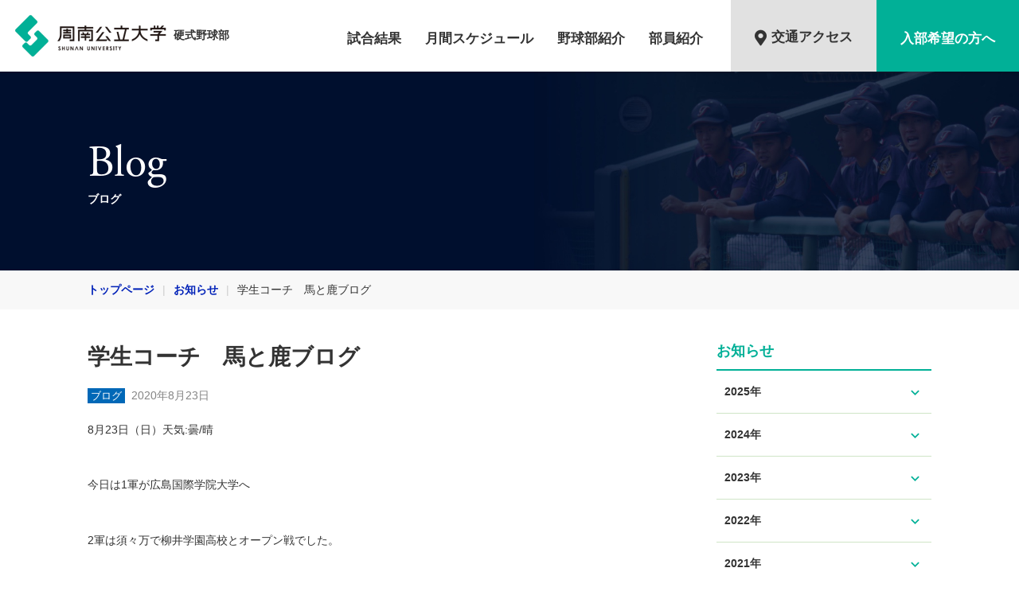

--- FILE ---
content_type: text/html; charset=UTF-8
request_url: https://baseball.shunan-u.com/blog/2020/08/5931
body_size: 4105
content:
<!DOCTYPE html>
<html lang="ja">
<head>
<meta charset="utf-8">
<title>周南公立大学 硬式野球部</title>
<meta name="description" content="">
<link href="https://baseball.shunan-u.com/wp-content/themes/tokuyama-bb/assets/css/reset.css" rel="stylesheet">
<link href="https://baseball.shunan-u.com/wp-content/themes/tokuyama-bb/assets/css/blog.css" rel="stylesheet">
<script src="https://baseball.shunan-u.com/wp-content/themes/tokuyama-bb/assets/js/blog.js"></script>
<script>(function(w,d,s,l,i){w[l]=w[l]||[];w[l].push({'gtm.start':
new Date().getTime(),event:'gtm.js'});var f=d.getElementsByTagName(s)[0],
j=d.createElement(s),dl=l!='dataLayer'?'&l='+l:'';j.async=true;j.src=
'https://www.googletagmanager.com/gtm.js?id='+i+dl;f.parentNode.insertBefore(j,f);
})(window,document,'script','dataLayer','GTM-N5ZRBWX');</script>
</head>
<body>
<noscript><iframe src="https://www.googletagmanager.com/ns.html?id=GTM-N5ZRBWX"
height="0" width="0" style="display:none;visibility:hidden"></iframe></noscript>
<div id="container">
<!-- header -->
<header>
<h1>
<a href="/">
<img src="https://baseball.shunan-u.com/wp-content/themes/tokuyama-bb/assets/img/common/logo.png" alt="周南公立大学 硬式野球部" height="54">
<em>硬式野球部</em>
</a>
</h1>
<nav>
<ul class="menu">
<li class="events"><a href="/season">試合結果</a></li>
<li class="schedule"><a href="/schedule/event">月間スケジュール</a></li>
<li class="team"><a href="/about">野球部紹介</a></li>
<li class="members"><a href="/member">部員紹介</a></li>
</ul>
<ul class="info">
<li class="access"><a href="/access"><i class="fas fa-map-marker-alt menu_icon"></i>交通アクセス</a></li>
<li class="entry"><a href="/entry">入部希望の方へ</a></li>
</ul>
</nav>
</header>
<!-- body -->
<div class="contents blog">
<div class="catch">
<div class="catch_inc">
<h2>Blog</h2>
<p>ブログ</p>
</div><!-- /.catch_inc -->
</div><!-- /.catch -->

<div class="breadcrumb">
<div class="breadcrumb_inc">
<ul>
<li><a href="/">トップページ</a></li><!--
--><li><a href="/info">お知らせ</a></li><!--
--><li>学生コーチ　馬と鹿ブログ</li></ul>
</div><!-- /.breadcrumb_inc -->
</div><!-- /.breadcrumb -->

<div class="wrapper">
<div class="main">

<h3>学生コーチ　馬と鹿ブログ</h3>
<label class="blog">ブログ</label><time datetime="2020年8月23日">2020年8月23日</time>
<article>
<p class="p1"><span class="s1">8</span><span class="s2">月</span><span class="s1">23</span><span class="s2">日（日）天気</span><span class="s1">:</span><span class="s2">曇</span><span class="s1">/</span><span class="s2">晴</span></p><br />
<p class="p1"><span class="s2">今日は</span><span class="s1">1</span><span class="s2">軍が広島国際学院大学へ</span></p><br />
<p class="p1"><span class="s1">2</span><span class="s2">軍は須々万で柳井学園高校とオープン戦でした。</span></p><br />
&nbsp;<br />
<p class="p1"><span class="s1">1</span><span class="s2">軍</span><span class="s1">:<span class="Apple-converted-space">    </span></span><span class="s2">対　広島国際学院大学（</span><span class="s1">S</span><span class="s2">）</span></p><br />
<p class="p3"><span class="s1">5</span><span class="s2">対</span><span class="s1">5<span class="Apple-converted-space">    </span></span><span class="s2">引き分け</span></p><br />
<p class="p1"><span class="s2">前半に</span><span class="s1">5</span><span class="s2">点取り、後半にもいい流れをもっていきたかったところですが、</span></p><br />
<p class="p1"><span class="s2">今日は投手が踏ん張れず、後半に失点</span><span class="s1">…</span></p><br />
<p class="p1"><span class="s2">投手陣も毎日のトレーニング、ピッチングなど</span></p><br />
<p class="p1"><span class="s2">継続して取り組んでいますが、</span></p><br />
<p class="p1"><span class="s2">中々結果残せない選手や壁にぶつかり悩む選手も</span></p><br />
<p class="p1"><span class="s2">いますが、リーグ戦まで残りわずか</span><span class="s3">?</span></p><br />
<p class="p1"><span class="s2">消極的にならずなんでも思い切って</span></p><br />
<p class="p1"><span class="s2">取り組んでいってほしいです！！！！</span></p><br />
<img class="alignnone size-large wp-image-5937" src="https://object-storage.tyo2.conoha.io/v1/nc_f033e946c0034879881a99ebbbe81ecb/tokuyama_bb/2020-08-3F1379FE-C980-4B73-A226-287CC1694105-1024x768.jpeg" alt="" width="1024" height="768" /><br />
<br />
<img class="alignnone size-large wp-image-5938" src="https://object-storage.tyo2.conoha.io/v1/nc_f033e946c0034879881a99ebbbe81ecb/tokuyama_bb/2020-08-3D5AD1A4-4FD5-41C5-9D81-91FD1281CACC-1024x768.jpeg" alt="" width="1024" height="768" /><br />
<p class="p1"><span class="s1">2</span><span class="s2">軍</span><span class="s1">:<span class="Apple-converted-space">    </span></span><span class="s2">対　柳井学園高校　（</span><span class="s1">W</span><span class="s2">）</span></p><br />
<p class="p1"><span class="s1">1</span><span class="s2">試合目　</span><span class="s1">5</span><span class="s2">対</span><span class="s1">4<span class="Apple-converted-space">  </span></span><span class="s2">勝</span></p><br />
<p class="p1"><span class="s2">先発の竹林（③</span><span class="s1">:</span><span class="s2">宇部商業）が</span><span class="s1">9</span><span class="s2">回</span><span class="s1">4</span><span class="s2">失点の</span></p><br />
<p class="p1"><span class="s2">粘りのピッチングで初の完投勝利を収めました。</span></p><br />
<p class="p1"><span class="s2">打っては</span><span class="s1">3</span><span class="s2">番山口（①</span><span class="s1">:</span><span class="s2">島根中央）の先制ホームランを含む</span><span class="s1">4</span><span class="s2">本の長打が出ました。</span></p><br />
<p class="p1"><span class="s2">失点をすれば、すぐに取り返すなどの粘り攻撃もあり、</span></p><br />
<p class="p1"><span class="s2">なんとか大学生の意地を見せることができました</span><span class="s3">?</span></p><br />
<img class="alignnone size-large wp-image-5932" src="https://object-storage.tyo2.conoha.io/v1/nc_f033e946c0034879881a99ebbbe81ecb/tokuyama_bb/2020-08-B56A851F-9DE0-48AE-B473-3313B3EC83FE-1024x684.jpeg" alt="" width="1024" height="684" /><br />
<br />
<img class="alignnone size-large wp-image-5934" src="https://object-storage.tyo2.conoha.io/v1/nc_f033e946c0034879881a99ebbbe81ecb/tokuyama_bb/2020-08-B2A39157-6150-4062-BA01-1A0AE40F1821-1024x684.jpeg" alt="" width="1024" height="684" /><br />
<br />
<img class="alignnone size-large wp-image-5933" src="https://object-storage.tyo2.conoha.io/v1/nc_f033e946c0034879881a99ebbbe81ecb/tokuyama_bb/2020-08-295E1709-2049-4455-B873-551EB2E52695-1024x684.jpeg" alt="" width="1024" height="684" /><br />
<p class="p1"><span class="s1">2</span><span class="s2">試合目　　</span><span class="s1">5</span><span class="s2">対</span><span class="s1">2<span class="Apple-converted-space">  </span></span><span class="s2">勝</span></p><br />
<p class="p1"><span class="s2">初回に</span><span class="s1">2</span><span class="s2">点を先制するものの</span></p><br />
<p class="p1"><span class="s2">裏の守備でエラーが重なり、</span><span class="s1">2</span><span class="s2">失点</span><span class="s3">?</span></p><br />
<p class="p1"><span class="s2">エラーが重なるとやはり失点に繋がってしまいますね</span><span class="s1">…</span></p><br />
<p class="p1"><span class="s2">消極的なプレーになり、声も出せずにいた中で</span></p><br />
<p class="p1"><span class="s2">支えとなるのがチームメイト</span><span class="s3">?</span></p><br />
<p class="p1"><span class="s2">のはずなのですが、まだまだ選手同士での</span></p><br />
<p class="p1"><span class="s2">前向きな声かけや相手を想っての声かけが</span></p><br />
<p class="p1"><span class="s2">物足りなく感じています。</span></p><br />
<p class="p1"><span class="s2">もっと自信持ってプレーをしてほしいし</span></p><br />
<p class="p1"><span class="s2">自信を持てるくらいまで練習に取り組んでほしいと</span></p><br />
<p class="p1"><span class="s2">今日改めて思いました</span><span class="s3">?</span></p><br />
<img class="alignnone size-large wp-image-5935" src="https://object-storage.tyo2.conoha.io/v1/nc_f033e946c0034879881a99ebbbe81ecb/tokuyama_bb/2020-08-D9A62B74-1147-4A20-84E6-70069F06A0AD-1024x684.jpeg" alt="" width="1024" height="684" /><br />
<p class="p1"><span class="s2">それ以降、先発の野田（①</span><span class="s1">:</span><span class="s2">大竹）も立て直し</span></p><br />
<p class="p1"><span class="s2">ピシャリと抑え、</span></p><br />
<p class="p1"><span class="s1">2</span><span class="s2">番手盆子原（①</span><span class="s1">:</span><span class="s2">南陽工業）</span></p><br />
<p class="p1"><span class="s1">3</span><span class="s2">番手田中（①</span><span class="s1">:</span><span class="s2">熊本国府）</span></p><br />
<p class="p1"><span class="s1">4</span><span class="s2">番手原田（①</span><span class="s1">:</span><span class="s2">星琳）</span></p><br />
<p class="p1"><span class="s1">5</span><span class="s2">番手角永（①</span><span class="s1">:</span><span class="s2">呉港）</span></p><br />
<p class="p1"><span class="s2">の</span><span class="s1">1</span><span class="s2">年生リレーだったのですが、</span></p><br />
<p class="p1"><span class="s2">見事な投げっぷりを見せ、</span></p><br />
<p class="p1"><span class="s1">3</span><span class="s2">塁を踏ませない良い内容でした。</span></p><br />
<img class="alignnone size-large wp-image-5936" src="https://object-storage.tyo2.conoha.io/v1/nc_f033e946c0034879881a99ebbbe81ecb/tokuyama_bb/2020-08-D1D48EA7-EDBD-47E8-8E18-8C1B7FDB8B0E-1024x684.jpeg" alt="" width="1024" height="684" /><br />
<p class="p1"><span class="s2">投手に限らず、野手にも良い刺激なる</span></p><br />
<p class="p1"><span class="s2">ピッチングでした</span><span class="s3">?</span></p><br />
&nbsp;<br />
<p class="p1"><span class="s2">また今日も補助に徹してくれた選手たち</span></p><br />
<p class="p1"><span class="s2">ありがとう</span><span class="s3">☺️</span></p><br />
&nbsp;<br />
<p class="p1"><span class="s2">朝は希望に起き</span></p><br />
<p class="p1"><span class="s2">昼は努力に生き</span></p><br />
<p class="p1"><span class="s2">夜は感謝に眠る</span></p><br />
<p class="p3"><span class="s1">80 <span class="Apple-converted-space">  </span></span><span class="s2">サカモト</span></p></article>

</div><!-- /.main -->
<!-- sidebar for schedule -->
<div class="sidebar">
<h4>お知らせ</h4>
<ul>
<li><a href="javascript:void(0)" class="year">2025年<span class="material-icons">expand_more</span></a>
<ul class="close">
<li><a href="/info/2025/08" class="month">8月</a></li>
<li><a href="/info/2025/07" class="month">7月</a></li>
<li><a href="/info/2025/01" class="month">1月</a></li>
</ul>
</li>
<li><a href="javascript:void(0)" class="year">2024年<span class="material-icons">expand_more</span></a>
<ul class="close">
<li><a href="/info/2024/12" class="month">12月</a></li>
<li><a href="/info/2024/11" class="month">11月</a></li>
<li><a href="/info/2024/09" class="month">9月</a></li>
<li><a href="/info/2024/08" class="month">8月</a></li>
</ul>
</li>
<li><a href="javascript:void(0)" class="year">2023年<span class="material-icons">expand_more</span></a>
<ul class="close">
<li><a href="/info/2023/12" class="month">12月</a></li>
<li><a href="/info/2023/09" class="month">9月</a></li>
<li><a href="/info/2023/08" class="month">8月</a></li>
<li><a href="/info/2023/07" class="month">7月</a></li>
<li><a href="/info/2023/06" class="month">6月</a></li>
<li><a href="/info/2023/04" class="month">4月</a></li>
</ul>
</li>
<li><a href="javascript:void(0)" class="year">2022年<span class="material-icons">expand_more</span></a>
<ul class="close">
<li><a href="/info/2022/12" class="month">12月</a></li>
<li><a href="/info/2022/11" class="month">11月</a></li>
<li><a href="/info/2022/07" class="month">7月</a></li>
<li><a href="/info/2022/06" class="month">6月</a></li>
<li><a href="/info/2022/05" class="month">5月</a></li>
<li><a href="/info/2022/04" class="month">4月</a></li>
<li><a href="/info/2022/03" class="month">3月</a></li>
<li><a href="/info/2022/01" class="month">1月</a></li>
</ul>
</li>
<li><a href="javascript:void(0)" class="year">2021年<span class="material-icons">expand_more</span></a>
<ul class="close">
<li><a href="/info/2021/12" class="month">12月</a></li>
<li><a href="/info/2021/11" class="month">11月</a></li>
<li><a href="/info/2021/10" class="month">10月</a></li>
<li><a href="/info/2021/09" class="month">9月</a></li>
<li><a href="/info/2021/08" class="month">8月</a></li>
<li><a href="/info/2021/07" class="month">7月</a></li>
<li><a href="/info/2021/06" class="month">6月</a></li>
<li><a href="/info/2021/04" class="month">4月</a></li>
<li><a href="/info/2021/03" class="month">3月</a></li>
<li><a href="/info/2021/02" class="month">2月</a></li>
<li><a href="/info/2021/01" class="month">1月</a></li>
</ul>
</li>
<li><a href="javascript:void(0)" class="year active">2020年<span class="material-icons">expand_less</span></a>
<ul class="open">
<li><a href="/info/2020/12" class="month">12月</a></li>
<li><a href="/info/2020/11" class="month">11月</a></li>
<li><a href="/info/2020/10" class="month">10月</a></li>
<li><a href="/info/2020/09" class="month">9月</a></li>
<li><a href="/info/2020/08" class="month active">8月</a></li>
<li><a href="/info/2020/07" class="month">7月</a></li>
<li><a href="/info/2020/06" class="month">6月</a></li>
<li><a href="/info/2020/04" class="month">4月</a></li>
<li><a href="/info/2020/03" class="month">3月</a></li>
<li><a href="/info/2020/02" class="month">2月</a></li>
<li><a href="/info/2020/01" class="month">1月</a></li>
</ul>
</li>
<li><a href="javascript:void(0)" class="year">2019年<span class="material-icons">expand_more</span></a>
<ul class="close">
<li><a href="/info/2019/12" class="month">12月</a></li>
<li><a href="/info/2019/11" class="month">11月</a></li>
<li><a href="/info/2019/10" class="month">10月</a></li>
<li><a href="/info/2019/09" class="month">9月</a></li>
<li><a href="/info/2019/08" class="month">8月</a></li>
</ul>
</li>
<li><a href="javascript:void(0)" class="year">2018年<span class="material-icons">expand_more</span></a>
<ul class="close">
<li><a href="/info/2018/06" class="month">6月</a></li>
</ul>
</li>
</ul>
</div>
</div><!-- /.wrapper -->
</div><!-- /#contents -->
<!-- footer -->
<footer>
<menu>
<ul class="links">
<li><a href="/season">試合結果</a>
<ul class="2026">
<li class="official"><a href="/season/2026#official">公式戦</a></li>
<li class="open"><a href="/season/2026#open">オープン戦</a></li>
</ul>
</li>
<li><a href="/schedule/event">月間スケジュール</a></li>
<li><a href="/about">野球部紹介</a>
<ul>
<li><a href="/about/staff">スタッフ紹介</a></li>
<li><a href="/about/club">周南公立大学野球部について</a></li>
<li><a href="/about/facility">練習施設・設備</a></li>
<li><a href="/about/ex-player">OBについて</a></li>
</ul>
</li>
<li><a href="/member">部員紹介</a>
<ul>
<li><a href="/member/4th">四年生</a></li>
<li><a href="/member/3rd">三年生</a></li>
<li><a href="/member/2nd">二年生</a></li>
<li><a href="/member/1st">一年生</a></li>
</ul>
</li>
<li class="info">
<ul>
<li><a href="/access">交通アクセス</a></li>
<li class="entry"><a href="/entry" >入部希望の方へ</a></li>
</ul>
</li>
</ul>
<ul class="banner">
<li><a href="http://www.jaba.or.jp/" target="_blank"><img src="https://baseball.shunan-u.com/wp-content/themes/tokuyama-bb/assets/img/common/bnr_02.png" alt="" width="340" height="80"></a></li>
<li><a href="https://www.jubf.net/" target="_blank"><img src="https://baseball.shunan-u.com/wp-content/themes/tokuyama-bb/assets/img/common/bnr_03.png" alt="" width="340" height="80"></a></li>
<li><a href="http://www.cubf5589.com/" target="_blank"><img src="https://baseball.shunan-u.com/wp-content/themes/tokuyama-bb/assets/img/common/bnr_01.png" alt="" width="340" height="80"></a></li>
<li><a href="http://www.shunan-u.ac.jp/" target="_blank"><img src="https://baseball.shunan-u.com/wp-content/themes/tokuyama-bb/assets/img/common/bnr_shunan_uni.png" alt="" width="340" height="80"></a></li>
</ul>
</menu>
<small>&copy; 2009-2022 ShunanUniv.All Rights Reserved.</small>
</footer>
</div><!-- /#container -->
<a class="toTop"><span class="material-icons">arrow_upward</span></a>
</body>
</html>


--- FILE ---
content_type: text/css
request_url: https://baseball.shunan-u.com/wp-content/themes/tokuyama-bb/assets/css/blog.css
body_size: 2501
content:
body{font:14px helvetica,arial,hiragino kaku gothic pro W3,hiragino kaku gothic W3,meiryo,ms pgothic,sans-serif;color:#333;line-height:1.4}img{margin:0;padding:0;vertical-align:bottom}a{color:#0021b8;text-decoration:none}a:hover{color:#01b097;opacity:.8}#container{min-width:1200px;overflow:hidden}label{font-size:12.6px;line-height:1;padding:3px 4px 2px}label.game-result{color:#fff;background-color:#01b097}label.info{color:#fff;background-color:#db2828}label.blog{color:#fff;background-color:#0068b7}a.toTop{position:fixed;right:20px;bottom:20px;display:none;border-radius:50%;background:#01b097;color:#fff;padding:20px;line-height:1;cursor:pointer}a.toTop .material-icons{cursor:pointer;font-size:40px;font-weight:900}header{position:relative;background:#fff;height:90px;box-shadow:0 0 5px rgba(0,0,0,.25);overflow:hidden;z-index:1000}header h1{float:left;display:block;padding-top:18px;padding-left:18px}header h1 a{display:block;color:#333;height:54px}header h1 a em,header h1 a img{float:left;display:block}header h1 a em{font-size:14px;font-weight:900;margin-top:17.2px;padding-left:8px}header h1 a:hover{opacity:1;color:#333}header nav{float:right;font-size:16.8px;font-weight:900}header nav ul.menu{float:left;margin-right:5px}header nav ul.menu li{float:left;display:block;padding-right:30px}header nav ul.menu li a{padding-top:36.6px;display:block;vertical-align:middle;height:53.4px;text-align:center;color:#333}header nav ul.menu li a.active{height:49.4px;color:#01b097;border-bottom:4px solid #01b097}header nav ul.menu li a:hover{color:#01b097}header nav ul.info{float:left}header nav ul.info li{float:left;display:block}header nav ul.info li a{display:block;padding-top:36.6px;padding-left:30px;padding-right:30px;vertical-align:bottom;height:53.4px;text-align:center;color:#333}header nav ul.info li a .menu_icon{vertical-align:bottom;font-size:20px;margin-right:6px}header nav ul.info li a:hover{opacity:.8}header nav ul.info li.access a{padding-top:34.6px;height:55.4px;background:#e1e1e1}header nav ul.info li.entry a{color:#fff;background:#01b097}footer{display:block;background:#f8f8f8}footer a{color:#333}footer a:hover{color:#333;opacity:.8}footer menu{display:block;overflow:auto;width:1060px;margin:0 auto;padding:56px 0}footer menu ul.links{float:left;display:block}footer menu ul.links li{float:left;font-size:15.4px;font-weight:900;margin-right:32px}footer menu ul.links li a{display:block;margin-bottom:16px}footer menu ul.links li ul li{float:none;font-size:14px;font-weight:400;margin-right:auto}footer menu ul.links li ul li a{margin-bottom:5px}footer menu ul.links li.info ul li{font-size:14px;font-weight:900;margin-bottom:16px}footer menu ul.banner{float:right}footer menu ul.banner li{margin-bottom:8px}footer menu ul.banner li:last-child{margin-bottom:0}footer menu:after{content:"";clear:both;height:auto}footer .custom_banner{background:#fff}footer .custom_banner .custom_banner_inc{width:1060px;margin:0 auto;padding:56px 0 41px}footer .custom_banner .custom_banner_inc li{margin-bottom:15px}footer .custom_banner .custom_banner_inc li a img{width:200px}footer small{display:block;background:#000c25;text-align:center;font-size:11.2px;color:#fff;padding:30px}.contents .catch{background:#000f2d;background-image:url(../img/common/bg_catch.jpg);background-size:cover;padding:80px 0}.contents .catch .catch_inc{width:1060px;margin:0 auto}.contents .catch .catch_inc h2{display:block;font:56px adobe-garamond-pro,serif;color:#fff}.contents .catch .catch_inc p{display:block;font-weight:900;color:#fff}.contents .breadcrumb{background:#f8f8f8}.contents .breadcrumb .breadcrumb_inc{width:1060px;margin:0 auto;padding:15px 0}.contents .breadcrumb .breadcrumb_inc ul li{display:inline}.contents .breadcrumb .breadcrumb_inc ul li a{font-weight:900}.contents .breadcrumb .breadcrumb_inc ul li:after{content:"|";color:#ccc;padding:0 10px}.contents .breadcrumb .breadcrumb_inc ul li:last-child:after{content:""}.contents .wrapper{width:1060px;margin:40px auto 80px;display:flex;justify-content:center}.contents .wrapper .main{width:720px;margin-right:70px}.contents .wrapper .main h3{font-weight:900;font-size:28px;margin:0 0 20px}.contents .wrapper .main h4{font-weight:900;font-size:21px;margin:0 0 20px;color:#01b097}.contents .wrapper .main h5{font-weight:900;font-size:16.8px;margin:0 0 10px;color:#333}.contents .wrapper .main h6{font-weight:900;font-size:15.4px;margin:0 0 10px;color:#01b097}.contents .wrapper .main div.float_index{margin:0 0 30px}.contents .wrapper .main div.text_area{padding:20px;background-color:#f8f8f8;border-radius:4px;margin:0 0 40px}.contents .wrapper .main p.text{font-size:15.4px;color:#333;margin:0 0 20px;letter-spacing:.08em;font-weight:200}.contents .wrapper .main table.half_table{margin:0 0 32px}.contents .wrapper .main table.half_table th{padding:10px 15px}.contents .wrapper .main table.half_table .line_cell{padding:10px 15px;border-right:1px solid #e9e9e9}.contents .wrapper .main table{width:100%;margin:0 0 32px;border-top:1px solid #e9e9e9}.contents .wrapper .main table td,.contents .wrapper .main table th{vertical-align:middle;text-align:left;padding:14px;border-bottom:1px solid #e9e9e9}.contents .wrapper .main table th{background:#f8f8f8;font-weight:900}.contents .wrapper .main table .width_100{width:100px}.contents .wrapper .main table .width_140{width:140px}.contents .wrapper .main table .width_160{width:160px}.contents .wrapper .main table .width_220{width:220px}.contents .wrapper .main table.th_vertical{margin:0 0 32px}.contents .wrapper .main table.th_vertical th{text-align:center;width:120px}.contents .wrapper .main ol.normal_list{margin:0 0 40px;list-style-type:decimal;padding:0 0 0 20px;line-height:1.8em}.contents .wrapper .main ul.tab{display:block;margin:0 0 32px}.contents .wrapper .main ul.tab li{float:left}.contents .wrapper .main ul.tab li a{text-align:center;display:inline-block;padding:12px 0 20px;font-size:16.8px;font-weight:900;color:#333;border-bottom:1px solid #d7d7d7}.contents .wrapper .main ul.tab li a.active{position:relative;color:#01b097;border-bottom:3px solid #01b097}.contents .wrapper .main ul.tab li a.active i{position:absolute;bottom:0;left:0;text-align:center;display:inline-block;width:0;height:0;border-color:transparent transparent #01b097;border-style:solid;border-width:0 5px 6px}.contents .wrapper .main ul:after{content:"";clear:both;height:auto;display:block;font-size:0}.contents .wrapper .sidebar{width:270px}.contents .wrapper .sidebar h4{display:block;font-size:18.2px;font-weight:900;color:#01b097;border-bottom:2px solid #01b097;padding:0 0 10px}.contents .wrapper .sidebar ul li span{float:right;font-size:21px;vertical-align:bottom;color:#01b097}.contents .wrapper .sidebar ul li a{color:#333;display:block;font-weight:900;padding:17px 10px;border-bottom:1px solid #cfe5c7}.contents .wrapper .sidebar ul li ul li a{background-color:#f2f8f0;padding-left:20px}.contents .wrapper .sidebar ul li ul li a.active{border-left:4px solid #01b097;padding-left:16px}.contents .wrapper .sidebar ul li ul.close{display:none}.contents .wrapper .sidebar ul li a.active,.contents .wrapper .sidebar ul li a:hover{color:#01b097}label{margin:0 8px 0 0}.contents.blog .wrapper .main table td.sat{color:#0066cb}.contents.blog .wrapper .main table td.sun{color:#d0021b}.contents.blog .wrapper .main time{margin:0;opacity:.6}.contents.blog .wrapper .main article{margin:24px 0}.contents.blog .wrapper .main article address,.contents.blog .wrapper .main article blockquote,.contents.blog .wrapper .main article center,.contents.blog .wrapper .main article dd,.contents.blog .wrapper .main article dir,.contents.blog .wrapper .main article div,.contents.blog .wrapper .main article dl,.contents.blog .wrapper .main article dt,.contents.blog .wrapper .main article fieldset,.contents.blog .wrapper .main article form,.contents.blog .wrapper .main article frame,.contents.blog .wrapper .main article frameset,.contents.blog .wrapper .main article h1,.contents.blog .wrapper .main article h2,.contents.blog .wrapper .main article h3,.contents.blog .wrapper .main article h4,.contents.blog .wrapper .main article h5,.contents.blog .wrapper .main article h6,.contents.blog .wrapper .main article hr,.contents.blog .wrapper .main article menu,.contents.blog .wrapper .main article noframes,.contents.blog .wrapper .main article ol,.contents.blog .wrapper .main article p,.contents.blog .wrapper .main article pre,.contents.blog .wrapper .main article ul{display:block;unicode-bidi:embed}.contents.blog .wrapper .main article li{display:list-item}.contents.blog .wrapper .main article head{display:none}.contents.blog .wrapper .main article table{display:table}.contents.blog .wrapper .main article tr{display:table-row}.contents.blog .wrapper .main article thead{display:table-header-group}.contents.blog .wrapper .main article tbody{display:table-row-group}.contents.blog .wrapper .main article tfoot{display:table-footer-group}.contents.blog .wrapper .main article col{display:table-column}.contents.blog .wrapper .main article colgroup{display:table-column-group}.contents.blog .wrapper .main article td,.contents.blog .wrapper .main article th{display:table-cell}.contents.blog .wrapper .main article caption{display:table-caption}.contents.blog .wrapper .main article th{font-weight:bolder;text-align:center}.contents.blog .wrapper .main article caption{text-align:center}.contents.blog .wrapper .main article h1{font-size:2em;margin:.67em 0}.contents.blog .wrapper .main article h2{font-size:1.5em;margin:.75em 0}.contents.blog .wrapper .main article h3{font-size:1.17em;margin:.83em 0}.contents.blog .wrapper .main article blockquote,.contents.blog .wrapper .main article dir,.contents.blog .wrapper .main article dl,.contents.blog .wrapper .main article fieldset,.contents.blog .wrapper .main article form,.contents.blog .wrapper .main article h4,.contents.blog .wrapper .main article menu,.contents.blog .wrapper .main article ol,.contents.blog .wrapper .main article p,.contents.blog .wrapper .main article ul{margin:1.12em 0}.contents.blog .wrapper .main article h5{font-size:.83em;margin:1.5em 0}.contents.blog .wrapper .main article h6{font-size:.75em;margin:1.67em 0}.contents.blog .wrapper .main article b,.contents.blog .wrapper .main article h1,.contents.blog .wrapper .main article h2,.contents.blog .wrapper .main article h3,.contents.blog .wrapper .main article h4,.contents.blog .wrapper .main article h5,.contents.blog .wrapper .main article h6,.contents.blog .wrapper .main article strong{font-weight:bolder}.contents.blog .wrapper .main article blockquote{margin-left:40px;margin-right:40px}.contents.blog .wrapper .main article address,.contents.blog .wrapper .main article cite,.contents.blog .wrapper .main article em,.contents.blog .wrapper .main article i,.contents.blog .wrapper .main article var{font-style:italic}.contents.blog .wrapper .main article code,.contents.blog .wrapper .main article kbd,.contents.blog .wrapper .main article pre,.contents.blog .wrapper .main article samp,.contents.blog .wrapper .main article tt{font-family:monospace}.contents.blog .wrapper .main article pre{white-space:pre}.contents.blog .wrapper .main article button,.contents.blog .wrapper .main article input,.contents.blog .wrapper .main article select,.contents.blog .wrapper .main article textarea{display:inline-block}.contents.blog .wrapper .main article big{font-size:1.17em}.contents.blog .wrapper .main article small,.contents.blog .wrapper .main article sub,.contents.blog .wrapper .main article sup{font-size:.83em}.contents.blog .wrapper .main article sub{vertical-align:sub}.contents.blog .wrapper .main article sup{vertical-align:super}.contents.blog .wrapper .main article table{border-spacing:2px}.contents.blog .wrapper .main article tbody,.contents.blog .wrapper .main article tfoot,.contents.blog .wrapper .main article thead{vertical-align:middle}.contents.blog .wrapper .main article td,.contents.blog .wrapper .main article th,.contents.blog .wrapper .main article tr{vertical-align:inherit}.contents.blog .wrapper .main article del,.contents.blog .wrapper .main article s,.contents.blog .wrapper .main article strike{text-decoration:line-through}.contents.blog .wrapper .main article hr{border:1px inset}.contents.blog .wrapper .main article dd,.contents.blog .wrapper .main article dir,.contents.blog .wrapper .main article menu,.contents.blog .wrapper .main article ol,.contents.blog .wrapper .main article ul{margin-left:40px}.contents.blog .wrapper .main article ol{list-style-type:decimal}.contents.blog .wrapper .main article ol ol,.contents.blog .wrapper .main article ol ul,.contents.blog .wrapper .main article ul ol,.contents.blog .wrapper .main article ul ul{margin-top:0;margin-bottom:0}.contents.blog .wrapper .main article ins,.contents.blog .wrapper .main article u{text-decoration:underline}.contents.blog .wrapper .main article br:before{content:"\a";white-space:pre-line}.contents.blog .wrapper .main article center{text-align:center}.contents.blog .wrapper .main article :focus{outline:thin dotted invert}